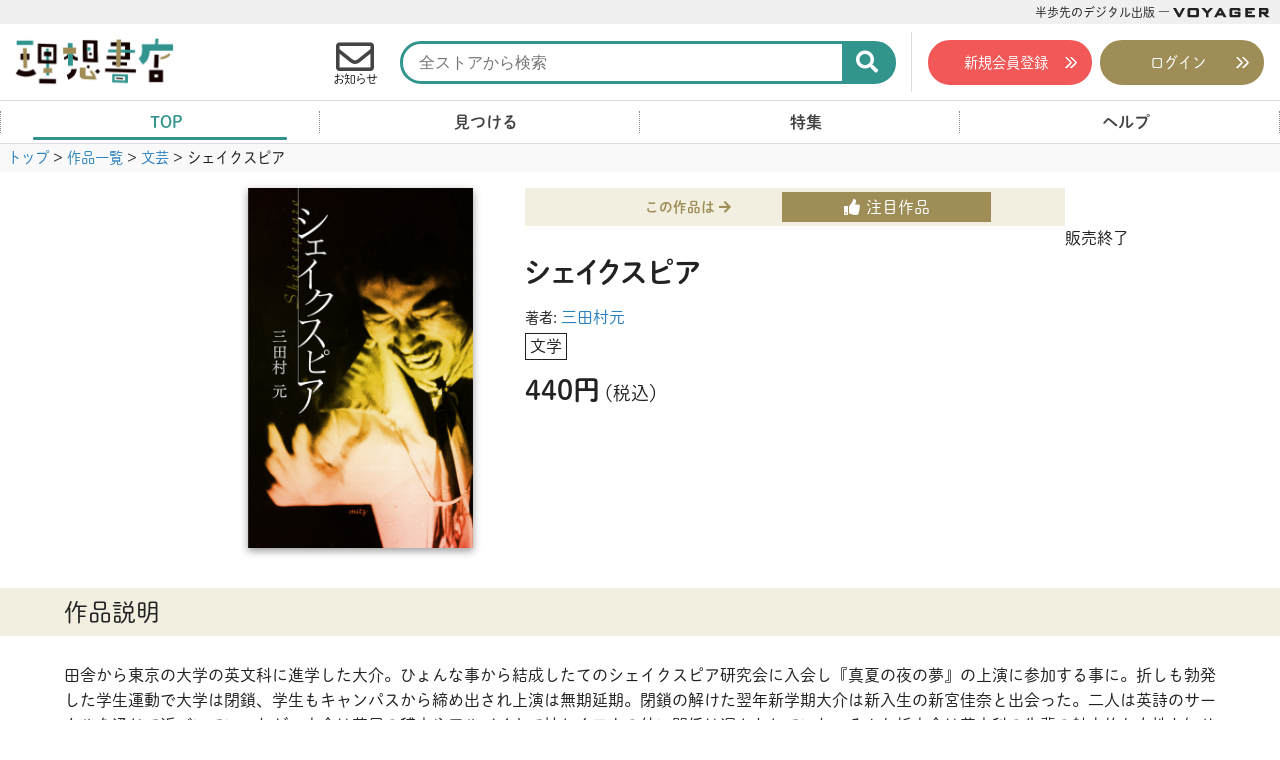

--- FILE ---
content_type: text/html; charset=UTF-8
request_url: https://store.voyager.co.jp/publication/9784862398543
body_size: 14453
content:
<!DOCTYPE html>
<!--[if lt IE 7]>
<html class="ie6" lang="ja" prefix="og: http://ogp.me/ns# fb: http://ogp.me/ns/fb#"> <![endif]-->
<!--[if IE 7]>
<html class="i7" lang="ja" prefix="og: http://ogp.me/ns# fb: http://ogp.me/ns/fb#"> <![endif]-->
<!--[if IE 8]>
<html class="ie" lang="ja" prefix="og: http://ogp.me/ns# fb: http://ogp.me/ns/fb#"> <![endif]-->
<!--[if gt IE 8]><!-->
<html lang="ja" prefix="og: http://ogp.me/ns# fb: http://ogp.me/ns/fb#">
	<!--<![endif]-->
	<head prefix="og: http://ogp.me/ns# fb: http://ogp.me/ns/fb# article: http://ogp.me/ns/article#">

		<!-- Google Tag Manager -->
		<script>(function(w,d,s,l,i){w[l]=w[l]||[];w[l].push({'gtm.start':
															  new Date().getTime(),event:'gtm.js'});var f=d.getElementsByTagName(s)[0],
				j=d.createElement(s),dl=l!='dataLayer'?'&l='+l:'';j.async=true;j.src=
					'https://www.googletagmanager.com/gtm.js?id='+i+dl;f.parentNode.insertBefore(j,f);
									})(window,document,'script','dataLayer','GTM-NSKJML5');</script>

		<script>(function(w,d,s,l,i){w[l]=w[l]||[];w[l].push({'gtm.start':
															  new Date().getTime(),event:'gtm.js'});var f=d.getElementsByTagName(s)[0],
				j=d.createElement(s),dl=l!='dataLayer'?'&l='+l:'';j.async=true;j.src=
					'https://www.googletagmanager.com/gtm.js?id='+i+dl;f.parentNode.insertBefore(j,f);
									})(window,document,'script','dataLayer','GTM-T9CZKWM');</script>
		<!-- End Google Tag Manager -->
		<!-- Adobe TypeKit -->
		<script>
			(function(d) {
				var config = {
					kitId: 'bgq8mti',
					scriptTimeout: 3000,
					async: true
				},
					h=d.documentElement,t=setTimeout(function(){h.className=h.className.replace(/\bwf-loading\b/g,"")+" wf-inactive";},config.scriptTimeout),tk=d.createElement("script"),f=false,s=d.getElementsByTagName("script")[0],a;h.className+=" wf-loading";tk.src='https://use.typekit.net/'+config.kitId+'.js';tk.async=true;tk.onload=tk.onreadystatechange=function(){a=this.readyState;if(f||a&&a!="complete"&&a!="loaded")return;f=true;clearTimeout(t);try{Typekit.load(config)}catch(e){}};s.parentNode.insertBefore(tk,s)
			})(document);
		</script>
		<!-- End Adobe TypeKit -->
		<!-- preload CSS -->
		<link rel="preload" as="style" href="https://store.voyager.co.jp/wp-content/themes/romancer-store/css/reboot.min.css?ver=4.1.3">
		<link rel="preload" as="style" href="https://store.voyager.co.jp/wp-content/themes/romancer-store/fontawesome_5-10-2/css/all.min.css?ver=5.10.2">
		<link rel="preload" as="style" href="https://store.voyager.co.jp/wp-content/themes/romancer-store/css/swiper.min.css?ver=4.4.1">
		<link rel="preload" as="style" href="https://store.voyager.co.jp/wp-content/themes/romancer-store/style.css?ver=202502062049">

<!-- ここからOGP
<meta property="og:site_name" content="理想書店 | 個人作家を応援する電子本販売ストア" />
ここまでOGP -->
		<link rel="apple-touch-icon" sizes="180x180" href="/apple-touch-icon.png">
		<link rel="icon" type="image/png" sizes="32x32" href="/favicon-32x32.png">
		<link rel="icon" type="image/png" sizes="16x16" href="/favicon-16x16.png">
		<link rel="manifest" href="/site.webmanifest">
		<link rel="mask-icon" href="/safari-pinned-tab.svg" color="#5bbad5">
		<meta name="msapplication-TileColor" content="#da532c">
		<meta name="theme-color" content="#ffffff">
		
		<meta name="referrer" content="unsafe-url">
		<meta charset="UTF-8" >
		<meta name="viewport" content="width=device-width, initial-scale=1, minimum-scale=1">
		<meta name="format-detection" content="telephone=no" >

				<meta name="robots" content="index,follow">
		
		<link rel="alternate" type="application/rss+xml" title="理想書店 | 個人作家を応援する電子本販売ストア RSS Feed" href="https://store.voyager.co.jp/feed" />
		<link rel="pingback" href="https://store.voyager.co.jp/xmlrpc.php" >
		<!--[if lt IE 9]>
<script src="https://store.voyager.co.jp/wp-content/themes/romancer-store/js/css3-mediaqueries.js"></script>
<script src="https://store.voyager.co.jp/wp-content/themes/romancer-store/js/html5shiv.js"></script>
<![endif]-->
				<title>シェイクスピア &#8211; 理想書店 | 個人作家を応援する電子本販売ストア</title>
<meta name='robots' content='max-image-preview:large' />
	<style>img:is([sizes="auto" i], [sizes^="auto," i]) { contain-intrinsic-size: 3000px 1500px }</style>
	<script>
	var ajaxurl = 'https://store.voyager.co.jp/wp-admin/admin-ajax.php';
</script>
<script type="text/javascript">
/* <![CDATA[ */
window._wpemojiSettings = {"baseUrl":"https:\/\/s.w.org\/images\/core\/emoji\/15.0.3\/72x72\/","ext":".png","svgUrl":"https:\/\/s.w.org\/images\/core\/emoji\/15.0.3\/svg\/","svgExt":".svg","source":{"concatemoji":"https:\/\/store.voyager.co.jp\/wp-includes\/js\/wp-emoji-release.min.js?ver=6.7.3"}};
/*! This file is auto-generated */
!function(i,n){var o,s,e;function c(e){try{var t={supportTests:e,timestamp:(new Date).valueOf()};sessionStorage.setItem(o,JSON.stringify(t))}catch(e){}}function p(e,t,n){e.clearRect(0,0,e.canvas.width,e.canvas.height),e.fillText(t,0,0);var t=new Uint32Array(e.getImageData(0,0,e.canvas.width,e.canvas.height).data),r=(e.clearRect(0,0,e.canvas.width,e.canvas.height),e.fillText(n,0,0),new Uint32Array(e.getImageData(0,0,e.canvas.width,e.canvas.height).data));return t.every(function(e,t){return e===r[t]})}function u(e,t,n){switch(t){case"flag":return n(e,"\ud83c\udff3\ufe0f\u200d\u26a7\ufe0f","\ud83c\udff3\ufe0f\u200b\u26a7\ufe0f")?!1:!n(e,"\ud83c\uddfa\ud83c\uddf3","\ud83c\uddfa\u200b\ud83c\uddf3")&&!n(e,"\ud83c\udff4\udb40\udc67\udb40\udc62\udb40\udc65\udb40\udc6e\udb40\udc67\udb40\udc7f","\ud83c\udff4\u200b\udb40\udc67\u200b\udb40\udc62\u200b\udb40\udc65\u200b\udb40\udc6e\u200b\udb40\udc67\u200b\udb40\udc7f");case"emoji":return!n(e,"\ud83d\udc26\u200d\u2b1b","\ud83d\udc26\u200b\u2b1b")}return!1}function f(e,t,n){var r="undefined"!=typeof WorkerGlobalScope&&self instanceof WorkerGlobalScope?new OffscreenCanvas(300,150):i.createElement("canvas"),a=r.getContext("2d",{willReadFrequently:!0}),o=(a.textBaseline="top",a.font="600 32px Arial",{});return e.forEach(function(e){o[e]=t(a,e,n)}),o}function t(e){var t=i.createElement("script");t.src=e,t.defer=!0,i.head.appendChild(t)}"undefined"!=typeof Promise&&(o="wpEmojiSettingsSupports",s=["flag","emoji"],n.supports={everything:!0,everythingExceptFlag:!0},e=new Promise(function(e){i.addEventListener("DOMContentLoaded",e,{once:!0})}),new Promise(function(t){var n=function(){try{var e=JSON.parse(sessionStorage.getItem(o));if("object"==typeof e&&"number"==typeof e.timestamp&&(new Date).valueOf()<e.timestamp+604800&&"object"==typeof e.supportTests)return e.supportTests}catch(e){}return null}();if(!n){if("undefined"!=typeof Worker&&"undefined"!=typeof OffscreenCanvas&&"undefined"!=typeof URL&&URL.createObjectURL&&"undefined"!=typeof Blob)try{var e="postMessage("+f.toString()+"("+[JSON.stringify(s),u.toString(),p.toString()].join(",")+"));",r=new Blob([e],{type:"text/javascript"}),a=new Worker(URL.createObjectURL(r),{name:"wpTestEmojiSupports"});return void(a.onmessage=function(e){c(n=e.data),a.terminate(),t(n)})}catch(e){}c(n=f(s,u,p))}t(n)}).then(function(e){for(var t in e)n.supports[t]=e[t],n.supports.everything=n.supports.everything&&n.supports[t],"flag"!==t&&(n.supports.everythingExceptFlag=n.supports.everythingExceptFlag&&n.supports[t]);n.supports.everythingExceptFlag=n.supports.everythingExceptFlag&&!n.supports.flag,n.DOMReady=!1,n.readyCallback=function(){n.DOMReady=!0}}).then(function(){return e}).then(function(){var e;n.supports.everything||(n.readyCallback(),(e=n.source||{}).concatemoji?t(e.concatemoji):e.wpemoji&&e.twemoji&&(t(e.twemoji),t(e.wpemoji)))}))}((window,document),window._wpemojiSettings);
/* ]]> */
</script>
<style id='wp-emoji-styles-inline-css' type='text/css'>

	img.wp-smiley, img.emoji {
		display: inline !important;
		border: none !important;
		box-shadow: none !important;
		height: 1em !important;
		width: 1em !important;
		margin: 0 0.07em !important;
		vertical-align: -0.1em !important;
		background: none !important;
		padding: 0 !important;
	}
</style>
<link rel='stylesheet' id='wp-block-library-css' href='https://store.voyager.co.jp/wp-includes/css/dist/block-library/style.min.css?ver=6.7.3' type='text/css' media='all' />
<style id='classic-theme-styles-inline-css' type='text/css'>
/*! This file is auto-generated */
.wp-block-button__link{color:#fff;background-color:#32373c;border-radius:9999px;box-shadow:none;text-decoration:none;padding:calc(.667em + 2px) calc(1.333em + 2px);font-size:1.125em}.wp-block-file__button{background:#32373c;color:#fff;text-decoration:none}
</style>
<style id='global-styles-inline-css' type='text/css'>
:root{--wp--preset--aspect-ratio--square: 1;--wp--preset--aspect-ratio--4-3: 4/3;--wp--preset--aspect-ratio--3-4: 3/4;--wp--preset--aspect-ratio--3-2: 3/2;--wp--preset--aspect-ratio--2-3: 2/3;--wp--preset--aspect-ratio--16-9: 16/9;--wp--preset--aspect-ratio--9-16: 9/16;--wp--preset--color--black: #000000;--wp--preset--color--cyan-bluish-gray: #abb8c3;--wp--preset--color--white: #ffffff;--wp--preset--color--pale-pink: #f78da7;--wp--preset--color--vivid-red: #cf2e2e;--wp--preset--color--luminous-vivid-orange: #ff6900;--wp--preset--color--luminous-vivid-amber: #fcb900;--wp--preset--color--light-green-cyan: #7bdcb5;--wp--preset--color--vivid-green-cyan: #00d084;--wp--preset--color--pale-cyan-blue: #8ed1fc;--wp--preset--color--vivid-cyan-blue: #0693e3;--wp--preset--color--vivid-purple: #9b51e0;--wp--preset--gradient--vivid-cyan-blue-to-vivid-purple: linear-gradient(135deg,rgba(6,147,227,1) 0%,rgb(155,81,224) 100%);--wp--preset--gradient--light-green-cyan-to-vivid-green-cyan: linear-gradient(135deg,rgb(122,220,180) 0%,rgb(0,208,130) 100%);--wp--preset--gradient--luminous-vivid-amber-to-luminous-vivid-orange: linear-gradient(135deg,rgba(252,185,0,1) 0%,rgba(255,105,0,1) 100%);--wp--preset--gradient--luminous-vivid-orange-to-vivid-red: linear-gradient(135deg,rgba(255,105,0,1) 0%,rgb(207,46,46) 100%);--wp--preset--gradient--very-light-gray-to-cyan-bluish-gray: linear-gradient(135deg,rgb(238,238,238) 0%,rgb(169,184,195) 100%);--wp--preset--gradient--cool-to-warm-spectrum: linear-gradient(135deg,rgb(74,234,220) 0%,rgb(151,120,209) 20%,rgb(207,42,186) 40%,rgb(238,44,130) 60%,rgb(251,105,98) 80%,rgb(254,248,76) 100%);--wp--preset--gradient--blush-light-purple: linear-gradient(135deg,rgb(255,206,236) 0%,rgb(152,150,240) 100%);--wp--preset--gradient--blush-bordeaux: linear-gradient(135deg,rgb(254,205,165) 0%,rgb(254,45,45) 50%,rgb(107,0,62) 100%);--wp--preset--gradient--luminous-dusk: linear-gradient(135deg,rgb(255,203,112) 0%,rgb(199,81,192) 50%,rgb(65,88,208) 100%);--wp--preset--gradient--pale-ocean: linear-gradient(135deg,rgb(255,245,203) 0%,rgb(182,227,212) 50%,rgb(51,167,181) 100%);--wp--preset--gradient--electric-grass: linear-gradient(135deg,rgb(202,248,128) 0%,rgb(113,206,126) 100%);--wp--preset--gradient--midnight: linear-gradient(135deg,rgb(2,3,129) 0%,rgb(40,116,252) 100%);--wp--preset--font-size--small: 13px;--wp--preset--font-size--medium: 20px;--wp--preset--font-size--large: 36px;--wp--preset--font-size--x-large: 42px;--wp--preset--spacing--20: 0.44rem;--wp--preset--spacing--30: 0.67rem;--wp--preset--spacing--40: 1rem;--wp--preset--spacing--50: 1.5rem;--wp--preset--spacing--60: 2.25rem;--wp--preset--spacing--70: 3.38rem;--wp--preset--spacing--80: 5.06rem;--wp--preset--shadow--natural: 6px 6px 9px rgba(0, 0, 0, 0.2);--wp--preset--shadow--deep: 12px 12px 50px rgba(0, 0, 0, 0.4);--wp--preset--shadow--sharp: 6px 6px 0px rgba(0, 0, 0, 0.2);--wp--preset--shadow--outlined: 6px 6px 0px -3px rgba(255, 255, 255, 1), 6px 6px rgba(0, 0, 0, 1);--wp--preset--shadow--crisp: 6px 6px 0px rgba(0, 0, 0, 1);}:where(.is-layout-flex){gap: 0.5em;}:where(.is-layout-grid){gap: 0.5em;}body .is-layout-flex{display: flex;}.is-layout-flex{flex-wrap: wrap;align-items: center;}.is-layout-flex > :is(*, div){margin: 0;}body .is-layout-grid{display: grid;}.is-layout-grid > :is(*, div){margin: 0;}:where(.wp-block-columns.is-layout-flex){gap: 2em;}:where(.wp-block-columns.is-layout-grid){gap: 2em;}:where(.wp-block-post-template.is-layout-flex){gap: 1.25em;}:where(.wp-block-post-template.is-layout-grid){gap: 1.25em;}.has-black-color{color: var(--wp--preset--color--black) !important;}.has-cyan-bluish-gray-color{color: var(--wp--preset--color--cyan-bluish-gray) !important;}.has-white-color{color: var(--wp--preset--color--white) !important;}.has-pale-pink-color{color: var(--wp--preset--color--pale-pink) !important;}.has-vivid-red-color{color: var(--wp--preset--color--vivid-red) !important;}.has-luminous-vivid-orange-color{color: var(--wp--preset--color--luminous-vivid-orange) !important;}.has-luminous-vivid-amber-color{color: var(--wp--preset--color--luminous-vivid-amber) !important;}.has-light-green-cyan-color{color: var(--wp--preset--color--light-green-cyan) !important;}.has-vivid-green-cyan-color{color: var(--wp--preset--color--vivid-green-cyan) !important;}.has-pale-cyan-blue-color{color: var(--wp--preset--color--pale-cyan-blue) !important;}.has-vivid-cyan-blue-color{color: var(--wp--preset--color--vivid-cyan-blue) !important;}.has-vivid-purple-color{color: var(--wp--preset--color--vivid-purple) !important;}.has-black-background-color{background-color: var(--wp--preset--color--black) !important;}.has-cyan-bluish-gray-background-color{background-color: var(--wp--preset--color--cyan-bluish-gray) !important;}.has-white-background-color{background-color: var(--wp--preset--color--white) !important;}.has-pale-pink-background-color{background-color: var(--wp--preset--color--pale-pink) !important;}.has-vivid-red-background-color{background-color: var(--wp--preset--color--vivid-red) !important;}.has-luminous-vivid-orange-background-color{background-color: var(--wp--preset--color--luminous-vivid-orange) !important;}.has-luminous-vivid-amber-background-color{background-color: var(--wp--preset--color--luminous-vivid-amber) !important;}.has-light-green-cyan-background-color{background-color: var(--wp--preset--color--light-green-cyan) !important;}.has-vivid-green-cyan-background-color{background-color: var(--wp--preset--color--vivid-green-cyan) !important;}.has-pale-cyan-blue-background-color{background-color: var(--wp--preset--color--pale-cyan-blue) !important;}.has-vivid-cyan-blue-background-color{background-color: var(--wp--preset--color--vivid-cyan-blue) !important;}.has-vivid-purple-background-color{background-color: var(--wp--preset--color--vivid-purple) !important;}.has-black-border-color{border-color: var(--wp--preset--color--black) !important;}.has-cyan-bluish-gray-border-color{border-color: var(--wp--preset--color--cyan-bluish-gray) !important;}.has-white-border-color{border-color: var(--wp--preset--color--white) !important;}.has-pale-pink-border-color{border-color: var(--wp--preset--color--pale-pink) !important;}.has-vivid-red-border-color{border-color: var(--wp--preset--color--vivid-red) !important;}.has-luminous-vivid-orange-border-color{border-color: var(--wp--preset--color--luminous-vivid-orange) !important;}.has-luminous-vivid-amber-border-color{border-color: var(--wp--preset--color--luminous-vivid-amber) !important;}.has-light-green-cyan-border-color{border-color: var(--wp--preset--color--light-green-cyan) !important;}.has-vivid-green-cyan-border-color{border-color: var(--wp--preset--color--vivid-green-cyan) !important;}.has-pale-cyan-blue-border-color{border-color: var(--wp--preset--color--pale-cyan-blue) !important;}.has-vivid-cyan-blue-border-color{border-color: var(--wp--preset--color--vivid-cyan-blue) !important;}.has-vivid-purple-border-color{border-color: var(--wp--preset--color--vivid-purple) !important;}.has-vivid-cyan-blue-to-vivid-purple-gradient-background{background: var(--wp--preset--gradient--vivid-cyan-blue-to-vivid-purple) !important;}.has-light-green-cyan-to-vivid-green-cyan-gradient-background{background: var(--wp--preset--gradient--light-green-cyan-to-vivid-green-cyan) !important;}.has-luminous-vivid-amber-to-luminous-vivid-orange-gradient-background{background: var(--wp--preset--gradient--luminous-vivid-amber-to-luminous-vivid-orange) !important;}.has-luminous-vivid-orange-to-vivid-red-gradient-background{background: var(--wp--preset--gradient--luminous-vivid-orange-to-vivid-red) !important;}.has-very-light-gray-to-cyan-bluish-gray-gradient-background{background: var(--wp--preset--gradient--very-light-gray-to-cyan-bluish-gray) !important;}.has-cool-to-warm-spectrum-gradient-background{background: var(--wp--preset--gradient--cool-to-warm-spectrum) !important;}.has-blush-light-purple-gradient-background{background: var(--wp--preset--gradient--blush-light-purple) !important;}.has-blush-bordeaux-gradient-background{background: var(--wp--preset--gradient--blush-bordeaux) !important;}.has-luminous-dusk-gradient-background{background: var(--wp--preset--gradient--luminous-dusk) !important;}.has-pale-ocean-gradient-background{background: var(--wp--preset--gradient--pale-ocean) !important;}.has-electric-grass-gradient-background{background: var(--wp--preset--gradient--electric-grass) !important;}.has-midnight-gradient-background{background: var(--wp--preset--gradient--midnight) !important;}.has-small-font-size{font-size: var(--wp--preset--font-size--small) !important;}.has-medium-font-size{font-size: var(--wp--preset--font-size--medium) !important;}.has-large-font-size{font-size: var(--wp--preset--font-size--large) !important;}.has-x-large-font-size{font-size: var(--wp--preset--font-size--x-large) !important;}
:where(.wp-block-post-template.is-layout-flex){gap: 1.25em;}:where(.wp-block-post-template.is-layout-grid){gap: 1.25em;}
:where(.wp-block-columns.is-layout-flex){gap: 2em;}:where(.wp-block-columns.is-layout-grid){gap: 2em;}
:root :where(.wp-block-pullquote){font-size: 1.5em;line-height: 1.6;}
</style>
<link rel='stylesheet' id='reboot-css' href='https://store.voyager.co.jp/wp-content/themes/romancer-store/css/reboot.min.css?ver=4.1.3' type='text/css' media='all' />
<link rel='stylesheet' id='font-awesome-css' href='https://store.voyager.co.jp/wp-content/themes/romancer-store/fontawesome_5-10-2/css/all.min.css?ver=5.10.2' type='text/css' media='all' />
<link rel='stylesheet' id='swiper-css' href='https://store.voyager.co.jp/wp-content/themes/romancer-store/css/swiper.min.css?ver=4.4.1' type='text/css' media='all' />
<link rel='stylesheet' id='style-css' href='https://store.voyager.co.jp/wp-content/themes/romancer-store/style.css?ver=202502062049' type='text/css' media='all' />
<script type="text/javascript" src="https://store.voyager.co.jp/wp-content/themes/romancer-store/js/jquery-3.3.1.min.js?ver=3.3.1" id="jquery-js"></script>
<link rel="https://api.w.org/" href="https://store.voyager.co.jp/wp-json/" /><link rel="canonical" href="https://store.voyager.co.jp/publication/9784862398543" />
<link rel='shortlink' href='https://store.voyager.co.jp/?p=46596' />
<link rel="alternate" title="oEmbed (JSON)" type="application/json+oembed" href="https://store.voyager.co.jp/wp-json/oembed/1.0/embed?url=https%3A%2F%2Fstore.voyager.co.jp%2Fpublication%2F9784862398543" />
<link rel="alternate" title="oEmbed (XML)" type="text/xml+oembed" href="https://store.voyager.co.jp/wp-json/oembed/1.0/embed?url=https%3A%2F%2Fstore.voyager.co.jp%2Fpublication%2F9784862398543&#038;format=xml" />
<style type="text/css">.recentcomments a{display:inline !important;padding:0 !important;margin:0 !important;}</style>
<!-- START - Open Graph and Twitter Card Tags 3.3.5 -->
 <!-- Facebook Open Graph -->
  <meta property="og:locale" content="ja_JP"/>
  <meta property="og:site_name" content="理想書店 | 個人作家を応援する電子本販売ストア"/>
  <meta property="og:title" content="シェイクスピア"/>
  <meta property="og:url" content="https://store.voyager.co.jp/publication/9784862398543"/>
  <meta property="og:type" content="article"/>
  <meta property="og:description" content="田舎から東京の大学の英文科に進学した大介。ひょんな事から結成したてのシェイクスピア研究会に入会し『真夏の夜の夢』の上演に参加する事に。折しも勃発した学生運動で大学は閉鎖、学生もキャンパスから締め出され上演は無期延期。閉鎖の解けた翌年新学期大介は新入生の新宮佳奈と出会った。二人は英詩のサークルを通じて近づいていったが、大介は芝居の稽古やアルバイトで忙しく二人の幼い関係は遅々としていた。そんな折大介は英文科の先輩の魅力的な女性と知り合い誘われるままに一夜を過ごした。やがて舞台は幕を開けた。"/>
  <meta property="og:image" content="https://store.voyager.co.jp/wp-content/uploads/46596_ogp.jpg"/>
  <meta property="og:image:url" content="https://store.voyager.co.jp/wp-content/uploads/46596_ogp.jpg"/>
  <meta property="og:image:secure_url" content="https://store.voyager.co.jp/wp-content/uploads/46596_ogp.jpg"/>
  <meta property="article:publisher" content="https://ja-jp.facebook.com/voyagerDPD/"/>
 <!-- Google+ / Schema.org -->
  <meta itemprop="name" content="シェイクスピア"/>
  <meta itemprop="headline" content="シェイクスピア"/>
  <meta itemprop="description" content="田舎から東京の大学の英文科に進学した大介。ひょんな事から結成したてのシェイクスピア研究会に入会し『真夏の夜の夢』の上演に参加する事に。折しも勃発した学生運動で大学は閉鎖、学生もキャンパスから締め出され上演は無期延期。閉鎖の解けた翌年新学期大介は新入生の新宮佳奈と出会った。二人は英詩のサークルを通じて近づいていったが、大介は芝居の稽古やアルバイトで忙しく二人の幼い関係は遅々としていた。そんな折大介は英文科の先輩の魅力的な女性と知り合い誘われるままに一夜を過ごした。やがて舞台は幕を開けた。"/>
  <meta itemprop="image" content="https://store.voyager.co.jp/wp-content/uploads/46596_ogp.jpg"/>
  <meta itemprop="author" content="店長"/>
  <!--<meta itemprop="publisher" content="理想書店 | 個人作家を応援する電子本販売ストア"/>--> <!-- To solve: The attribute publisher.itemtype has an invalid value -->
 <!-- Twitter Cards -->
  <meta name="twitter:title" content="シェイクスピア"/>
  <meta name="twitter:url" content="https://store.voyager.co.jp/publication/9784862398543"/>
  <meta name="twitter:description" content="田舎から東京の大学の英文科に進学した大介。ひょんな事から結成したてのシェイクスピア研究会に入会し『真夏の夜の夢』の上演に参加する事に。折しも勃発した学生運動で大学は閉鎖、学生もキャンパスから締め出され上演は無期延期。閉鎖の解けた翌年新学期大介は新入生の新宮佳奈と出会った。二人は英詩のサークルを通じて近づいていったが、大介は芝居の稽古やアルバイトで忙しく二人の幼い関係は遅々としていた。そんな折大介は英文科の先輩の魅力的な女性と知り合い誘われるままに一夜を過ごした。やがて舞台は幕を開けた。"/>
  <meta name="twitter:image" content="https://store.voyager.co.jp/wp-content/uploads/46596_ogp.jpg"/>
  <meta name="twitter:card" content="summary_large_image"/>
  <meta name="twitter:site" content="@VoyagerJapan"/>
 <!-- SEO -->
  <meta name="description" content="田舎から東京の大学の英文科に進学した大介。ひょんな事から結成したてのシェイクスピア研究会に入会し『真夏の夜の夢』の上演に参加する事に。折しも勃発した学生運動で大学は閉鎖、学生もキャンパスから締め出され上演は無期延期。閉鎖の解けた翌年新学期大介は新入生の新宮佳奈と出会った。二人は英詩のサークルを通じて近づいていったが、大介は芝居の稽古やアルバイトで忙しく二人の幼い関係は遅々としていた。そんな折大介は英文科の先輩の魅力的な女性と知り合い誘われるままに一夜を過ごした。やがて舞台は幕を開けた。"/>
 <!-- Misc. tags -->
 <!-- is_singular -->
<!-- END - Open Graph and Twitter Card Tags 3.3.5 -->
	
		<!--別途読み込むjs,css-->
		<script src="https://store.voyager.co.jp/wp-content/themes/romancer-store/js/jquery-ui.min.js" async></script>
		<script src="https://store.voyager.co.jp/wp-content/themes/romancer-store/js/link_target_smooth-scroll.js" async></script>
		<script src="https://store.voyager.co.jp/wp-content/themes/romancer-store/js/swiper.min.js"></script>
		<script src="https://store.voyager.co.jp/wp-content/themes/romancer-store/js/echo.min.js"></script>
		<script src="https://store.voyager.co.jp/wp-content/themes/romancer-store/js/css-vars-ponyfill.min.js"></script>
		<script src="https://ajaxzip3.github.io/ajaxzip3.js" charset="UTF-8"></script>
		<script>cssVars({include:'[id="style-css"]'});</script>
				<script>
			echo.init({
				offsetVertical: 300,
				offsetHorizontal: 6000,
				throttle: 1,
			});
		</script>

		<script>
			(function(){
				var current_value = '';
				var value = '';
				if (current_value != value) {
					//alert(current_value + " <== " + value + " : page reload");
					//setTimeout("location.reload(true)", 2);
					//location.reload(true);
				}
			})();
		</script>

		<!-- Google Search Console -->
		<meta name="google-site-verification" content="ExXvX2nyOHIBc78swm3ZI7XuqPmmcE_Lcd6W_0UEh6E" />
		<!-- Facebook Pixel Code -->
		<script>
			!function(f,b,e,v,n,t,s){if(f.fbq)return;n=f.fbq=function(){n.callMethod?
				n.callMethod.apply(n,arguments):n.queue.push(arguments)};if(!f._fbq)f._fbq=n;
									 n.push=n;n.loaded=!0;n.version='2.0';n.queue=[];t=b.createElement(e);t.async=!0;
									 t.src=v;s=b.getElementsByTagName(e)[0];s.parentNode.insertBefore(t,s)}(window,
																											document,'script','https://connect.facebook.net/en_US/fbevents.js');
			fbq('init', '1082745121744837');
			fbq('track', 'PageView');
		</script>
		<!-- DO NOT MODIFY -->
		<!-- End Facebook Pixel Code -->
	</head>
	<body class="publication-template-default single single-publication postid-46596" ontouchstart="">
		<!-- Google Tag Manager (noscript) -->
		<noscript><iframe src="https://www.googletagmanager.com/ns.html?id=GTM-NSKJML5" height="0" width="0" style="display:none;visibility:hidden"></iframe></noscript>
		<noscript><iframe src="https://www.googletagmanager.com/ns.html?id=GTM-T9CZKWM" height="0" width="0" style="display:none;visibility:hidden"></iframe></noscript>
		<!-- End Google Tag Manager (noscript) -->
		<noscript><img height="1" width="1" style="display:none" src="https://www.facebook.com/tr?id=1082745121744837&ev=PageView&noscript=1" /></noscript>
		<script>
			function getPostID() {
				// BODYタグのclass属性から投稿IDを取得する
				var post_id = null;
				var classList = $('body').attr('class').split(' ');
				for (i=0; i<classList.length; i++) {
					if (classList[i].indexOf('postid-') != -1) {
						var post_id = Number(classList[i].replace('postid-', ''));
						break;
					} else if (classList[i].indexOf('page-id-') != -1) {
						var post_id = Number(classList[i].replace('page-id-', ''));
						break;
					}
				}
				return post_id;
			}
			function setCookieNews(ck_name, ck_value, expiredays) {
				// SetCookieNews
				var path = '/';
				var extime = new Date().getTime();
				var cltime = new Date(extime + (60*60*24*1000*expiredays));
				var exdate = cltime.toUTCString();
				var pre_data = getCookieNews(ck_name);
				var tmp_data = pre_data.split(',');
				tmp_data.push(ck_value);
				var fix_data = tmp_data.filter(function (x, i, self) { return self.indexOf(x) === i; });
				var s = '';
				s += ck_name + '=' + escape(fix_data.join(','));
				s += '; path=' + path;
				s += expiredays ? '; expires=' + exdate + '; ' : '; ';
				document.cookie = s;
			}
			function getCookieNews(ck_name) {
				// GetCookieNews
				var st = '', ed = '', res = '';
				if (document.cookie.length > 0) {
					st = document.cookie.indexOf(ck_name + '=');
					if (st != -1) {
						st = st + ck_name.length + 1;
						ed = document.cookie.indexOf(';', st);
						if (ed == -1)
							ed = document.cookie.length;
						res = unescape(document.cookie.substring(st, ed));
					}
				}
				return res;
			}
		</script>
		<div id="st-ami">
			<div id="wrapper">
				<div id="wrapper-in">
					<aside class="CI">
						<span class="CI_copy">半歩先のデジタル出版 ― </span>
						<a class="CI_link" href="https://www.voyager.co.jp/"><svg version="1.1" id="voyager-svg_1" xmlns="http://www.w3.org/2000/svg" xmlns:xlink="http://www.w3.org/1999/xlink" x="0px" y="0px" viewBox="0 0 321 43" width="321" height="43" class="CI_logo" alt="VOYAGER" xml:space="preserve"><g><path d="M23.2,31h-5.7L0,0h9.9l10.8,19.6L30.9,0h9L23.2,31z"/><path d="M77.4,31H56c-6.3,0-8.3-1.7-8.3-8V7.9c0-6.3,2-7.9,8.3-7.9h21.4c6.5,0,8.4,1.6,8.4,7.9V23C85.8,29.3,83.9,31,77.4,31z M76.7,7.4h-20v15.9h20V7.4z"/><path d="M117.5,17.2V31h-8.6V17.3L93.5,0h11.4l8.8,10.3L122.5,0h10.4L117.5,17.2z"/><path d="M167.8,31l-3.4-6.3h-16.7l-3.2,6.3h-9.1l17.3-31h7.4l17.5,31H167.8z M156.2,9l-4.4,8.2h8.6L156.2,9z"/><path d="M215.2,31h-20c-6.4,0-8.3-1.7-8.3-8V7.9c0-6.3,2-7.9,8.3-7.9h20c6.3,0,8.4,1.5,8.4,7.7c0,0.2,0,0.3,0,1.6l-8.9,1.6V7.4H196 v15.9h18.7v-4.1h-11V12h20v11C223.6,29.3,221.7,31,215.2,31z"/><path d="M239,31V0h31.7v7.1h-22.8v4.1h13.3v7.2h-13.3v4.9H271V31H239z"/><path d="M308.2,30.5L297.2,20h-4.5v10.8h-8.5V0h24.5c4.9,0,7.2,1.9,7.2,6.7v6.7c0,4.7-2.3,6.7-7.2,6.7h-0.6L321,31L308.2,30.5z M307.6,8.3c0-1-0.6-1.1-1.7-1.1h-13.2v5.6h13.2c1.1,0,1.7-0.1,1.7-1.1V8.3z"/></g></svg></a>
					</aside>
					<header class="globalNav">
	<input type="radio" id="menuSwitch" class="inputForFunction ONLYSP" name="inputOnlyOne" autocomplete="off">
	<input type="radio" id="headerSearchSwitch" class="inputForFunction ONLYSP" name="inputOnlyOne" autocomplete="off">
	<input type="radio" id="headerSwitchZero" class="inputForFunction ONLYSP" name="inputOnlyOne" autocomplete="off" checked="checked">
	<nav class="globalNav_main">
		<ul class="SPHeader">
			<li class="SPHeader_largeItem headerLogo">
				<a href="https://store.voyager.co.jp/"><img class="headerLogo_img" src="https://store.voyager.co.jp/wp-content/themes/romancer-store/images/logo_risoshoten.png" alt="理想書店"></a>
			</li>
			<li class="SPHeader_smallItem headerNews headerNews-hidden">
				<a class="headerNews_button" href="https://store.voyager.co.jp/news">
					<i class="far fa-envelope SPHeader_icon headerNews_icon"></i>
					<span class="SPHeader_label">お知らせ</span>
				</a>
							</li>
			<li class="SPHeader_smallItem headerSearch">
				<label class="headerSearch_button ONLYSP" for="headerSearchSwitch">
					<i class="fas fa-search SPHeader_icon headerSearch_icon"></i>
					<span class="SPHeader_label">検索</span>
				</label>
				<label class="headerSearchReset ONLYSP" for="headerSwitchZero"></label>
				<!-- searchform.php -->
<form method="get" id="searchform" class="search" action="https://store.voyager.co.jp/">
	<label class="hidden" for="s"></label>
	<input type="search" class="search_input" placeholder="全ストアから検索" name="s" id="s" />
	<button class="searchButton" type="submit" id="searchsubmit">
		<i class="fas fa-search searchButton_icon"></i>
	</button>
</form>
<!-- /searchform.php -->
			</li>
			<li class="SPHeader_smallItem menuOpener ONLYSP">
				<label class="menuOpener_button" for="menuSwitch">
					<i class="fas fa-bars SPHeader_icon menuOpener_icon"></i>
					<span class="SPHeader_label">メニュー</span>
				</label>
			</li>
		</ul>
	</nav>
	<label class="headerMenuReset ONLYSP" for="headerSwitchZero"><i class="fas fa-times headerMenuReset_icon"></i></label>
	<div class="globalNav_sub">
				<ul class="account account-logout"><!-- ログアウト中 -->
			<li class="account_logoutItem">
				<a class="account_button button button-redFill" href="https://id.voyager.co.jp/index.php?main_page=addon&module=binbstore/back_after_create_account&url=https%3A%2F%2Fstore.voyager.co.jp%2Fpublication%2F9784862398543" target="_self">新規会員登録</a>
			</li>
			<li class="account_logoutItem">
				<a class="account_button button button-goldFill" href="https://id.voyager.co.jp/index.php?main_page=addon&module=binbstore/back_after_login&url=https%3A%2F%2Fstore.voyager.co.jp%2Fpublication%2F9784862398543" target="_self">ログイン</a>
			</li>
		</ul>
				<nav class="PCNav">
			<ul class="menu">
				<li class="menu_section menu_section-top menu_section-current ONLYPC">
					<a class="menu_heading" href="https://store.voyager.co.jp/">TOP</a>
				</li>
				<li class="menu_section">
					<h3 class="menu_heading">見つける</h3>
					<ul class="menu_content">
						<li class="menu_item">
							<a class="menu_link" href="https://store.voyager.co.jp/selection">注目の作家・作品</a>
						</li>
						<li class="menu_item">
							<a class="menu_link" href="https://store.voyager.co.jp/ranking">ランキング</a>
						</li>
						<li class="menu_item">
							<a class="menu_link" href="https://store.voyager.co.jp/new">新着作品</a>
						</li>
						<li class="menu_item">
							<a class="menu_link" href="https://store.voyager.co.jp/publication">ジャンル</a>
						</li>
						<li class="menu_item">
							<a class="menu_link" href="https://store.voyager.co.jp/authors">作家一覧</a>
						</li>
					</ul>
				</li>
				<li class="menu_section">
					<h3 class="menu_heading">特集</h3>
					<ul class="menu_content">
												<li class="menu_itemImg">
							<a href="https://store.voyager.co.jp/special/edod_publisher"><img class="menu_img" src="https://store.voyager.co.jp/wp-content/uploads/kami_to_digital_bnr.jpg" alt="『紙とデジタル』 ゼロからイチへ"></a>
						</li>
												<li class="menu_itemImg">
							<a href="https://store.voyager.co.jp/special/survival"><img class="menu_img" src="https://store.voyager.co.jp/wp-content/uploads/kari_survival_banner_2.png" alt="ダグラス・ラシュコフ：デジタル生存競争"></a>
						</li>
												<li class="menu_itemImg">
							<a href="https://store.voyager.co.jp/special/omoidemirai"><img class="menu_img" src="https://store.voyager.co.jp/wp-content/uploads/bnr_omoidemirai.jpg" alt="おもいで 未来"></a>
						</li>
												<li class="menu_more">
							<a class="menu_more_button button-large button" href="https://store.voyager.co.jp/special">もっと見る</a>
						</li>
					</ul>
				</li>
				<li class="menu_section ONLYPC">
					<h3 class="menu_heading">ヘルプ</h3>
					<ul class="menu_content">
						<li class="menu_item">
							<a class="menu_link" href="https://store.voyager.co.jp/help/faq">よくある質問</a>
						</li>
						<li class="menu_item">
							<a class="menu_link" href="https://store.voyager.co.jp/help/contact">お問合せ</a>
						</li>
					</ul>
				</li>
			</ul>
		</nav>
		<div class="footer ONLYSP">
			<ul class="footerMenu">
				<li class="footerMenu_item">
					<a class="footerMenu_link" href="https://store.voyager.co.jp/first/about">理想書店とは？</a>
				</li>
				<li class="footerMenu_item">
					<a class="footerMenu_link" href="https://store.voyager.co.jp/first/howto">ご利用方法</a>
				</li>
				<li class="footerMenu_item">
					<a class="footerMenu_link" href="https://store.voyager.co.jp/help/faq">よくある質問</a>
				</li>
				<li class="footerMenu_item">
					<a class="footerMenu_link" href="https://store.voyager.co.jp/help/contact">お問合せ</a>
				</li>
			</ul>
			<ul class="footerLinks">
				<li class="footerLinks_item">
					<a class="footerLinks_link" href="https://store.voyager.co.jp/law">特定商取引法に基づく表示</a>
				</li>
				<li class="footerLinks_item">
					<a class="footerLinks_link" href="https://www.voyager.co.jp/id/regulation">利用規約</a>
				</li>
				<li class="footerLinks_item">
					<a class="footerLinks_link" href="https://www.voyager.co.jp/company/privacy.html">プライバシーポリシー</a>
				</li>
				<li class="footerLinks_item">
					<a class="footerLinks_link" href="https://www.voyager.co.jp/about.html">運営会社について</a>
				</li>
			</ul>
			<aside class="footerCI">
				<a class="footerCI_voyager" href="https://www.voyager.co.jp" target="_blank">
					<svg version="1.1" id="voyager-svg_3" xmlns="http://www.w3.org/2000/svg" xmlns:xlink="http://www.w3.org/1999/xlink" x="0px" y="0px" viewBox="0 0 321 43" width="321" height="43" class="footerCI_voyagerLogo" alt="VOYAGER" xml:space="preserve"><g><path d="M23.2,31h-5.7L0,0h9.9l10.8,19.6L30.9,0h9L23.2,31z"/><path d="M77.4,31H56c-6.3,0-8.3-1.7-8.3-8V7.9c0-6.3,2-7.9,8.3-7.9h21.4c6.5,0,8.4,1.6,8.4,7.9V23C85.8,29.3,83.9,31,77.4,31z M76.7,7.4h-20v15.9h20V7.4z"/><path d="M117.5,17.2V31h-8.6V17.3L93.5,0h11.4l8.8,10.3L122.5,0h10.4L117.5,17.2z"/><path d="M167.8,31l-3.4-6.3h-16.7l-3.2,6.3h-9.1l17.3-31h7.4l17.5,31H167.8z M156.2,9l-4.4,8.2h8.6L156.2,9z"/><path d="M215.2,31h-20c-6.4,0-8.3-1.7-8.3-8V7.9c0-6.3,2-7.9,8.3-7.9h20c6.3,0,8.4,1.5,8.4,7.7c0,0.2,0,0.3,0,1.6l-8.9,1.6V7.4H196 v15.9h18.7v-4.1h-11V12h20v11C223.6,29.3,221.7,31,215.2,31z"/><path d="M239,31V0h31.7v7.1h-22.8v4.1h13.3v7.2h-13.3v4.9H271V31H239z"/><path d="M308.2,30.5L297.2,20h-4.5v10.8h-8.5V0h24.5c4.9,0,7.2,1.9,7.2,6.7v6.7c0,4.7-2.3,6.7-7.2,6.7h-0.6L321,31L308.2,30.5z M307.6,8.3c0-1-0.6-1.1-1.7-1.1h-13.2v5.6h13.2c1.1,0,1.7-0.1,1.7-1.1V8.3z"/></g></svg>
				</a>
				<span class="footerCI_voyagerCopy">作家のために、読者のために</span>
				<ul class="footerCI_sites">
					<li class="footerCI_section">
						<h3 class="footerCI_heading">電子書籍を読む</h3>
						<ul class="footerCI_content">
							<li class="footerCI_item">
								<a class="footerCI_link" href="https://kataokayoshio.com" target="_blank"><img src="https://store.voyager.co.jp/wp-content/themes/romancer-store/images/bnr_footer_kataoka.png" alt="片岡義男.com"></a>
							</li>
						</ul>
					</li>
					<li class="footerCI_section">
						<h3 class="footerCI_heading">電子書籍を作る</h3>
						<ul class="footerCI_content">
							<li class="footerCI_item">
								<a class="footerCI_link" href="https://romancer.voyager.co.jp" target="_blank"><img src="https://store.voyager.co.jp/wp-content/themes/romancer-store/images/bnr_footer_romancer.png" alt="Romancer"></a>
							</li>
						</ul>
					</li>
				</ul>
				<div class="footerCI_copyright">Copyright © Voyager Japan, Inc.</div>
			</aside>
		</div><!-- /footer -->
	</div><!-- /globalNav_sub -->
</header>
					<script src="https://store.voyager.co.jp/wp-content/themes/romancer-store/js/stickyfill.min.js"></script><script>var elements = $('.globalNav');Stickyfill.add(elements);</script>

<main>
	<aside class="breadcrumb"><a href="https://store.voyager.co.jp/">トップ</a> &#62; <a href="https://store.voyager.co.jp/publication">作品一覧</a> &#62; <a href="https://store.voyager.co.jp/publication?genre_L=文芸">文芸</a> &#62; <span>シェイクスピア</span></aside>
	<article id="post-46596" class="st-post post-46596 publication type-publication status-publish has-post-thumbnail hentry publication_tag-_ publication_tag-1141 publication_tag-1139 publication_tag-564 publication_tag-1138 publication_tag-1140">
		<div class="tag publication_tag"><span class="tag_item"><i class="fas fa-thumbs-up"></i>注目<span class="tag_item-ellipsis">作品</span></span></div>
				<div class="publication_cover">
			<img class="publication_coverImg bookCover" src="https://store.voyager.co.jp/wp-content/uploads/9784862398543.jpg" alt="書影" title="シェイクスピア">
		</div>
		<div class="publication_info">
			<h1 class="publication_title commonTitle">シェイクスピア</h1>
			<span class="publication_author">
				<a href="https://store.voyager.co.jp/authors/9784862398543author" title="三田村元">三田村元</a>			</span>

						<span class="publication_genre commonGenre">文学</span>
			<span class="publication_price commonPrice">440円</span>
		</div>
						<p>販売終了 </p>
				<section class="articleSection">
			<h2 class="articleSection_heading articleSection_heading-lightYellow">作品説明</h2>
			<main class="articleSection_main">
								<p>田舎から東京の大学の英文科に進学した大介。ひょんな事から結成したてのシェイクスピア研究会に入会し『真夏の夜の夢』の上演に参加する事に。折しも勃発した学生運動で大学は閉鎖、学生もキャンパスから締め出され上演は無期延期。閉鎖の解けた翌年新学期大介は新入生の新宮佳奈と出会った。二人は英詩のサークルを通じて近づいていったが、大介は芝居の稽古やアルバイトで忙しく二人の幼い関係は遅々としていた。そんな折大介は英文科の先輩の魅力的な女性と知り合い誘われるままに一夜を過ごした。やがて舞台は幕を開けた。</p>
							</main>
			<div class="snsShare">
	<div class="snsShare_caption">▼この作品をシェアする</div>
	<ul class="snsShare_buttons">
		<li class="snsShare_item">
			<a class="snsShare_link snsShare_link-FB" href="//www.facebook.com/sharer.php?src=bm&u=https%3A%2F%2Fstore.voyager.co.jp%2Fpublication%2F9784862398543&t=%E3%82%B7%E3%82%A7%E3%82%A4%E3%82%AF%E3%82%B9%E3%83%94%E3%82%A2" target="facebook">
				<svg xmlns="http://www.w3.org/2000/svg" xmlns:xlink="http://www.w3.org/1999/xlink" viewBox="1 2 23 21" version="1.1" role="img" alt="facebook" class="snsShare_icon snsShare_icon-svg"><g><path d="M17.525,9H14V7c0-1.032,0.084-1.682,1.563-1.682h1.868v-3.18C16.522,2.044,15.608,1.998,14.693,2 C11.98,2,10,3.657,10,6.699V9H7v4l3-0.001V22h4v-9.003l3.066-0.001L17.525,9z"></path></g></svg><span class="snsShare_text">facebook</span>
			</a>
		</li>
		<li class="snsShare_item">
			<a class="snsShare_link snsShare_link-TW" href="//twitter.com/intent/tweet?url=https%3A%2F%2Fstore.voyager.co.jp%2Fpublication%2F9784862398543&text=%E3%82%B7%E3%82%A7%E3%82%A4%E3%82%AF%E3%82%B9%E3%83%94%E3%82%A2&hashtags=%E7%90%86%E6%83%B3%E6%9B%B8%E5%BA%97&tw_p=tweetbutton" target="twitter">
				<svg xmlns="http://www.w3.org/2000/svg" xmlns:xlink="http://www.w3.org/1999/xlink" viewBox="5 6 22 23" version="1.1" role="img" alt="Twitter" class="snsShare_icon snsShare_icon-svg"><g><path d="M27.996 10.116c-.81.36-1.68.602-2.592.71a4.526 4.526 0 0 0 1.984-2.496 9.037 9.037 0 0 1-2.866 1.095 4.513 4.513 0 0 0-7.69 4.116 12.81 12.81 0 0 1-9.3-4.715 4.49 4.49 0 0 0-.612 2.27 4.51 4.51 0 0 0 2.008 3.755 4.495 4.495 0 0 1-2.044-.564v.057a4.515 4.515 0 0 0 3.62 4.425 4.52 4.52 0 0 1-2.04.077 4.517 4.517 0 0 0 4.217 3.134 9.055 9.055 0 0 1-5.604 1.93A9.18 9.18 0 0 1 6 23.85a12.773 12.773 0 0 0 6.918 2.027c8.3 0 12.84-6.876 12.84-12.84 0-.195-.005-.39-.014-.583a9.172 9.172 0 0 0 2.252-2.336" fill-rule="evenodd"></path></g></svg><span class="snsShare_text">Twitter</span>
			</a>
		</li>
		<li class="snsShare_item">
			<a class="snsShare_link snsShare_link-LN" href="//line.me/R/msg/text/?%E3%82%B7%E3%82%A7%E3%82%A4%E3%82%AF%E3%82%B9%E3%83%94%E3%82%A2%0Ahttps%3A%2F%2Fstore.voyager.co.jp%2Fpublication%2F9784862398543" target="_blank">
				<svg xmlns="http://www.w3.org/2000/svg" xmlns:xlink="http://www.w3.org/1999/xlink" viewBox="4 5 23 23" version="1.1" role="img" alt="LINE" class="snsShare_icon snsShare_icon-svg"><g><path d="M27 14.926C27 10.006 22.065 6 16 6S5 10.005 5 14.926c0 4.413 3.913 8.11 9.2 8.808.358.077.845.236.968.542.112.278.073.713.036.995l-.157.942c-.048.28-.22 1.088.953.593 1.174-.494 6.334-3.73 8.642-6.386C26.236 18.67 27 16.896 27 14.925zm-4.247-.41a.577.577 0 0 1 0 1.153h-1.61v1.03h1.61a.578.578 0 0 1 0 1.155h-2.186a.578.578 0 0 1-.577-.577v-4.37c0-.32.26-.578.577-.578h2.186a.578.578 0 0 1 0 1.153h-1.61v1.033h1.61zm-3.537 2.762a.575.575 0 0 1-.578.577.58.58 0 0 1-.46-.23l-2.24-3.05v2.703a.577.577 0 0 1-1.154 0v-4.37a.577.577 0 0 1 1.038-.347l2.24 3.05v-2.703a.578.578 0 0 1 1.154 0v4.37zm-5.26 0a.577.577 0 0 1-1.154 0v-4.37a.577.577 0 0 1 1.153 0v4.37zm-2.262.577H9.508a.577.577 0 0 1-.576-.577v-4.37a.577.577 0 0 1 1.153 0V16.7h1.61a.577.577 0 0 1 0 1.155z" fill-rule="evenodd"></path></g></svg><span class="snsShare_text">LINE</span>
			</a>
		</li>
		<li class="snsShare_item">
			<a class="snsShare_link snsShare_link-HB" href="http://b.hatena.ne.jp/entry/https://store.voyager.co.jp/publication/9784862398543" target="_blank" data-hatena-bookmark-title="シェイクスピア" data-hatena-bookmark-layout="simple" title="このエントリーをはてなブックマークに追加">
				<svg xmlns="http://www.w3.org/2000/svg" xmlns:xlink="http://www.w3.org/1999/xlink" viewBox="3 5 23 22" version="1.1" role="img" alt="Hatena" class="snsShare_icon snsShare_icon-svg"><g><path d="M6.96 8.22h7.33c1.25 0 2.21.37 2.88 1.1s1 1.64 1 2.72c0 .91-.24 1.69-.72 2.34-.32.43-.78.77-1.4 1.02.93.27 1.61.72 2.05 1.37.44.65.66 1.46.66 2.43 0 .8-.16 1.51-.47 2.15-.31.64-.74 1.14-1.28 1.51-.34.23-.84.4-1.52.5-.9.14-1.5.21-1.79.21H6.96V8.22zm3.88 6.02h1.74c.62 0 1.06-.13 1.3-.38.24-.26.37-.62.37-1.1 0-.44-.12-.8-.37-1.05-.24-.25-.67-.38-1.27-.38h-1.77v2.91zm0 6.03h2.04c.69 0 1.18-.15 1.46-.43s.43-.68.43-1.17c0-.45-.14-.82-.42-1.09-.28-.28-.77-.41-1.47-.41h-2.03c-.01-.01-.01 3.1-.01 3.1zM21.21 8.41h3.58v9.58h-3.58z"></path><circle cx="23" cy="21.53" r="2.04"></circle></g></svg><span class="snsShare_text">はてなブックマーク</span>
			</a>
		</li>
		<li class="snsShare_item">
			<script type="text/javascript">
								function clipURL() {
					$('.snsShare_link-copy').append('<textarea id="currentURL" style="position:fixed;left:-100%;font-size:18px;">'+location.href+'</textarea>');
					$('#currentURL').select();
					document.execCommand('copy');
					$('#currentURL').remove();
				}
							</script>
			<span class="snsShare_link snsShare_link-copy" onclick="clipURL()">
				<i class="snsShare_icon snsShare_icon-copy fas fa-link"></i><span class="snsShare_text snsShare_text-copy">リンクをコピー</span>
			</span>
		</li>
	</ul>
</div>
			<div class="otherInfo">
				<div class="otherInfo_item">発売日：2018/11/20</div>
				<div class="otherInfo_item">出版社：ボイジャー・プレス</div>
			</div>
								</section>
						
				<section class="articleSection">
			<h3 class="articleSection_heading articleSection_heading-green">三田村元の作品一覧</h3>
						<ul class="bookList">
				<li class="bookSlider_item">
		<a class="bookSlider_coverLink" href="https://store.voyager.co.jp/publication/5960000000468">
			<img class="bookSlider_cover bookCover" src="https://store.voyager.co.jp/wp-content/themes/romancer-store/images/loading.gif" data-echo="https://store.voyager.co.jp/wp-content/uploads/5960000000468.jpeg" alt="サバティカルの書影">
		</a>
		<div class="bookSlider_info">
			<h3 class="bookSlider_title commonTitle"><a href="https://store.voyager.co.jp/publication/5960000000468">サバティカル</a></h3>
			<span class="bookSlider_author commonAuthor"><a href="https://store.voyager.co.jp/authors/9784862398543author" title="三田村元">三田村元</a></span>
			<span class="bookSlider_genre commonGenre">文学</span>
			<div class="tag bookSlider_tag"></div>
					</div>
	</li>
				<li class="bookSlider_item">
		<a class="bookSlider_coverLink" href="https://store.voyager.co.jp/publication/9784866892764">
			<img class="bookSlider_cover bookCover" src="https://store.voyager.co.jp/wp-content/themes/romancer-store/images/loading.gif" data-echo="https://store.voyager.co.jp/wp-content/uploads/9784866892764.jpg" alt="再婚ものがたりの書影">
		</a>
		<div class="bookSlider_info">
			<h3 class="bookSlider_title commonTitle"><a href="https://store.voyager.co.jp/publication/9784866892764">再婚ものがたり</a></h3>
			<span class="bookSlider_author commonAuthor"><a href="https://store.voyager.co.jp/authors/9784862398543author" title="三田村元">三田村元</a></span>
			<span class="bookSlider_genre commonGenre">文学</span>
			<div class="tag bookSlider_tag"></div>
					</div>
	</li>
				<li class="bookSlider_item">
		<a class="bookSlider_coverLink" href="https://store.voyager.co.jp/publication/9784866890272">
			<img class="bookSlider_cover bookCover" src="https://store.voyager.co.jp/wp-content/themes/romancer-store/images/loading.gif" data-echo="https://store.voyager.co.jp/wp-content/uploads/9784866890272.jpg" alt="セレンディピティの書影">
		</a>
		<div class="bookSlider_info">
			<h3 class="bookSlider_title commonTitle"><a href="https://store.voyager.co.jp/publication/9784866890272">セレンディピティ</a></h3>
			<span class="bookSlider_author commonAuthor"><a href="https://store.voyager.co.jp/authors/9784862398543author" title="三田村元">三田村元</a></span>
			<span class="bookSlider_genre commonGenre">文学</span>
			<div class="tag bookSlider_tag"></div>
					</div>
	</li>
				<li class="bookSlider_item">
		<a class="bookSlider_coverLink" href="https://store.voyager.co.jp/publication/9784862398598">
			<img class="bookSlider_cover bookCover" src="https://store.voyager.co.jp/wp-content/themes/romancer-store/images/loading.gif" data-echo="https://store.voyager.co.jp/wp-content/uploads/9784862398598.jpg" alt="アムステルダム・プレリュードの書影">
		</a>
		<div class="bookSlider_info">
			<h3 class="bookSlider_title commonTitle"><a href="https://store.voyager.co.jp/publication/9784862398598">アムステルダム・プレリュード</a></h3>
			<span class="bookSlider_author commonAuthor"><a href="https://store.voyager.co.jp/authors/9784862398543author" title="三田村元">三田村元</a></span>
			<span class="bookSlider_genre commonGenre">文学</span>
			<div class="tag bookSlider_tag"></div>
					</div>
	</li>
				<li class="bookSlider_item">
		<a class="bookSlider_coverLink" href="https://store.voyager.co.jp/publication/9784862398543">
			<img class="bookSlider_cover bookCover" src="https://store.voyager.co.jp/wp-content/themes/romancer-store/images/loading.gif" data-echo="https://store.voyager.co.jp/wp-content/uploads/9784862398543.jpg" alt="シェイクスピアの書影">
		</a>
		<div class="bookSlider_info">
			<h3 class="bookSlider_title commonTitle"><a href="https://store.voyager.co.jp/publication/9784862398543">シェイクスピア</a></h3>
			<span class="bookSlider_author commonAuthor"><a href="https://store.voyager.co.jp/authors/9784862398543author" title="三田村元">三田村元</a></span>
			<span class="bookSlider_genre commonGenre">文学</span>
			<div class="tag bookSlider_tag"><span class="tag_item"><i class="fas fa-thumbs-up"></i>注目<span class="tag_item-ellipsis">作品</span></span></div>
					</div>
	</li>
	</ul>
							</section>
			</article>
</main>




			<article class="topBlock blockGenre">
				<header class="articleLead">
					<h2 class="articleLead_heading">ジャンルからさがす</h2>
				</header>
				<ul class="genreList">
					<li class="genreList_item">
						<a href="https://store.voyager.co.jp/publication?genre_L=文芸">
							<h3 class="genreList_heading">文芸</h3>
							<p class="genreList_detail">文学、SF、ファンタジー、エッセイなど</p>
						</a>
					</li>
					<li class="genreList_item">
						<a href="https://store.voyager.co.jp/publication?genre_L=教養">
							<h3 class="genreList_heading">教養</h3>
							<p class="genreList_detail">人生論、ノンフィクション、雑学/知識など</p>
						</a>
					</li>
					<li class="genreList_item">
						<a href="https://store.voyager.co.jp/publication?genre_L=人文科学">
							<h3 class="genreList_heading">人文科学</h3>
							<p class="genreList_detail">国語学、心理一般、宗教、文化/民俗など</p>
						</a>
					</li>
					<li class="genreList_item">
						<a href="https://store.voyager.co.jp/publication?genre_L=芸術">
							<h3 class="genreList_heading">芸術</h3>
							<p class="genreList_detail">映画、芸能、絵画/作品集、デザインなど</p>
						</a>
					</li>
					<li class="genreList_item">
						<a href="https://store.voyager.co.jp/publication?genre_L=児童">
							<h3 class="genreList_heading">児童</h3>
							<p class="genreList_detail">児童書</p>
						</a>
					</li>
					<li class="genreList_item">
						<a href="https://store.voyager.co.jp/publication?genre_L=趣味">
							<h3 class="genreList_heading">趣味</h3>
							<p class="genreList_detail">スポーツ、アウトドア、写真集、音楽、鉄道など</p>
						</a>
					</li>
					<li class="genreList_item">
						<a href="https://store.voyager.co.jp/publication?genre_L=生活">
							<h3 class="genreList_heading">生活</h3>
							<p class="genreList_detail">ペット、ダイエット、ファッション/美容など</p>
						</a>
					</li>
					<li class="genreList_item">
						<a href="https://store.voyager.co.jp/publication?genre_L=社会科学">
							<h3 class="genreList_heading">社会科学</h3>
							<p class="genreList_detail">ビジネス教養、福祉、自己啓発など</p>
						</a>
					</li>
					<li class="genreList_item">
						<a href="https://store.voyager.co.jp/publication?genre_L=自然科学">
							<h3 class="genreList_heading">自然科学</h3>
							<p class="genreList_detail">科学、化学、数学、物理学、生物学など</p>
						</a>
					</li>
					<li class="genreList_item">
						<a href="https://store.voyager.co.jp/publication?genre_L=コミック">
							<h3 class="genreList_heading">コミック</h3>
							<p class="genreList_detail">少年マンガ、少女マンガ、青年マンガなど</p>
						</a>
					</li>
					<li class="genreList_item">
						<a href="https://store.voyager.co.jp/publication?genre_L=語学">
							<h3 class="genreList_heading">語学</h3>
							<p class="genreList_detail">語学検定、英会話、ビジネス英語など</p>
						</a>
					</li>
					<li class="genreList_item">
						<a href="https://store.voyager.co.jp/publication?genre_L=医学・薬学・看護">
							<h3 class="genreList_heading">医学・薬学・看護</h3>
							<p class="genreList_detail">医学一般、看護学一般、薬学看護、介護など</p>
						</a>
					</li>
					<li class="genreList_item" style="height:0;padding:0;border:none;"></li>
					<li class="genreList_item" style="height:0;padding:0;border:none;"></li>
									</ul>
			</article><!-- /blockGenre -->
			<article class="topBlock blockMore">
				<header class="articleLead">
					<h2 class="articleLead_heading">まだまだあります</h2>
				</header>
				<ul class="imageList">
					<li class="imageList_item">
						<div class="imageList_caption">作家・片岡義男　電子書籍作品の公式サイト</div>
						<a href="https://kataokayoshio.com" target="_blank"><img src="https://store.voyager.co.jp/wp-content/themes/romancer-store/images/bnr_kataoka.jpg" alt="片岡義男.com"></a>
					</li>
				</ul>
			</article><!-- /blockMore -->
			<footer class="footer">
				<ul class="footerMenu">
					<li class="footerMenu_item">
						<a class="footerMenu_link" href="https://store.voyager.co.jp/first/about">理想書店とは？</a>
					</li>
					<li class="footerMenu_item">
						<a class="footerMenu_link" href="https://store.voyager.co.jp/first/howto">ご利用方法</a>
					</li>
					<li class="footerMenu_item">
						<a class="footerMenu_link" href="https://store.voyager.co.jp/help/faq">よくある質問</a>
					</li>
					<li class="footerMenu_item">
						<a class="footerMenu_link" href="https://store.voyager.co.jp/help/contact">お問合せ</a>
					</li>
				</ul>
				<ul class="footerLinks">
					<li class="footerLinks_item">
						<a class="footerLinks_link" href="https://store.voyager.co.jp/law">特定商取引法に基づく表示</a>
					</li>
					<li class="footerLinks_item">
						<a class="footerLinks_link" href="https://www.voyager.co.jp/id/regulation">利用規約</a>
					</li>
					<li class="footerLinks_item">
						<a class="footerLinks_link" href="https://www.voyager.co.jp/company/privacy.html">プライバシーポリシー</a>
					</li>
					<li class="footerLinks_item">
						<a class="footerLinks_link" href="https://www.voyager.co.jp/about.html">運営会社について</a>
					</li>
				</ul>
				<aside class="footerCI">
					<a class="footerCI_voyager" href="https://www.voyager.co.jp" target="_blank">
						<svg version="1.1" id="voyager-svg_2" xmlns="http://www.w3.org/2000/svg" xmlns:xlink="http://www.w3.org/1999/xlink" x="0px" y="0px" viewBox="0 0 321 43" width="321" height="43" class="footerCI_voyagerLogo" alt="VOYAGER" xml:space="preserve"><g><path d="M23.2,31h-5.7L0,0h9.9l10.8,19.6L30.9,0h9L23.2,31z"/><path d="M77.4,31H56c-6.3,0-8.3-1.7-8.3-8V7.9c0-6.3,2-7.9,8.3-7.9h21.4c6.5,0,8.4,1.6,8.4,7.9V23C85.8,29.3,83.9,31,77.4,31z M76.7,7.4h-20v15.9h20V7.4z"/><path d="M117.5,17.2V31h-8.6V17.3L93.5,0h11.4l8.8,10.3L122.5,0h10.4L117.5,17.2z"/><path d="M167.8,31l-3.4-6.3h-16.7l-3.2,6.3h-9.1l17.3-31h7.4l17.5,31H167.8z M156.2,9l-4.4,8.2h8.6L156.2,9z"/><path d="M215.2,31h-20c-6.4,0-8.3-1.7-8.3-8V7.9c0-6.3,2-7.9,8.3-7.9h20c6.3,0,8.4,1.5,8.4,7.7c0,0.2,0,0.3,0,1.6l-8.9,1.6V7.4H196 v15.9h18.7v-4.1h-11V12h20v11C223.6,29.3,221.7,31,215.2,31z"/><path d="M239,31V0h31.7v7.1h-22.8v4.1h13.3v7.2h-13.3v4.9H271V31H239z"/><path d="M308.2,30.5L297.2,20h-4.5v10.8h-8.5V0h24.5c4.9,0,7.2,1.9,7.2,6.7v6.7c0,4.7-2.3,6.7-7.2,6.7h-0.6L321,31L308.2,30.5z M307.6,8.3c0-1-0.6-1.1-1.7-1.1h-13.2v5.6h13.2c1.1,0,1.7-0.1,1.7-1.1V8.3z"/></g></svg>
					</a>
					<span class="footerCI_voyagerCopy">作家のために、読者のために</span>
					<ul class="footerCI_sites">
						<li class="footerCI_section">
							<h3 class="footerCI_heading">電子書籍を読む</h3>
							<ul class="footerCI_content">
								<li class="footerCI_item">
									<a class="footerCI_link" href="https://store.voyager.co.jp"><img src="https://store.voyager.co.jp/wp-content/uploads/bnr_footer_riso.png" alt="理想書店"></a>
								</li>
								<li class="footerCI_item">
									<a class="footerCI_link" href="https://kataokayoshio.com" target="_blank"><img src="https://store.voyager.co.jp/wp-content/themes/romancer-store/images/bnr_footer_kataoka.png" alt="片岡義男.com"></a>
								</li>
							</ul>
						</li>
						<li class="footerCI_section">
							<h3 class="footerCI_heading">電子書籍を作る</h3>
							<ul class="footerCI_content">
								<li class="footerCI_item">
									<a class="footerCI_link" href="https://romancer.voyager.co.jp" target="_blank"><img src="https://store.voyager.co.jp/wp-content/themes/romancer-store/images/bnr_footer_romancer.png" alt="Romancer"></a>
								</li>
							</ul>
						</li>
					</ul>
					<div class="footerCI_copyright">Copyright © Voyager Japan, Inc.</div>
				</aside>
			</footer>
		</div><!-- /#wrapperin -->
	</div><!-- /#wrapper -->
</div><!-- /#st-ami -->
<script>
	if (!Array.prototype.includes) {
		Object.defineProperty(Array.prototype, 'includes', {
			value: function(searchElement, fromIndex) {
				if (this == null) {
					throw new TypeError('"this" is null or not defined');
				}
				var o = Object(this);
				var len = o.length >>> 0;
				if (len === 0) {
					return false;
				}
				var n = fromIndex | 0;
				var k = Math.max(n >= 0 ? n : len - Math.abs(n), 0);
				while (k < len) {
					if (o[k] === searchElement) {
						return true;
					}
					k++;
				}
				return false;
			}
		});
	}
	var data_readlist = getCookieNews('already_read').split(','); // クッキー内の変数already_readを参照
	var latestnews_ids = [];
	if(data_readlist){
		var readnews_ids = data_readlist.filter(function(x, i, self) { return self.indexOf(x) === i; });
		var unreadposts = [];
		var i = 0;
		var alldata = readnews_ids.concat(latestnews_ids).forEach(function (item) {
			if (latestnews_ids.includes(item) && !readnews_ids.includes(item)) {
				unreadposts[i] = item;
				i++;
			}
		});
	} else {
		var unreadposts = latestnews_ids;
	}
	if(unreadposts.length > 0 && 10 > unreadposts.length) {
		$('.headerNews_button').prepend('<span class="headerNews_notice">' + unreadposts.length + '</span>');
	} else if(unreadposts.length >= 10){
		$('.headerNews_button').prepend('<span class="headerNews_notice">' + unreadposts.length + '</span>');
	}
</script>
<a class="buttonToTop" href="#st-ami"></a>
<script>
	$(function(){
		var ScrCommon = $(document).scrollTop();
		if (ScrCommon > 300) {
			$('.buttonToTop').addClass("buttonToTop-show");
		} else {
			$('.buttonToTop').removeClass("buttonToTop-show");
		}
		$(window).scroll(function () {
			ScrCommon = $(document).scrollTop();
			if (ScrCommon > 300) {
				$('.buttonToTop').addClass("buttonToTop-show");
			} else {
				$('.buttonToTop').removeClass("buttonToTop-show");
			}
		});
	});
</script>
<script type="text/javascript" src="https://store.voyager.co.jp/wp-includes/js/comment-reply.min.js?ver=6.7.3" id="comment-reply-js" async="async" data-wp-strategy="async"></script>
</body></html>


--- FILE ---
content_type: text/javascript
request_url: https://store.voyager.co.jp/wp-content/themes/romancer-store/js/link_target_smooth-scroll.js
body_size: 227
content:
jQuery(function(){
  jQuery('a[href^="#"]').click(function() {
    if( jQuery(this).attr('href') == '#') {} else {
      var target = jQuery(this.hash);
      if (target) {
        var targetOffset = target.offset().top;
        jQuery('html,body').animate({scrollTop: targetOffset},600,'easeInOutQuart');
        return false;
      }
    }
  });
});

--- FILE ---
content_type: text/plain
request_url: https://www.google-analytics.com/j/collect?v=1&_v=j102&a=885491308&t=pageview&_s=1&dl=https%3A%2F%2Fstore.voyager.co.jp%2Fpublication%2F9784862398543&ul=en-us%40posix&dt=%E3%82%B7%E3%82%A7%E3%82%A4%E3%82%AF%E3%82%B9%E3%83%94%E3%82%A2%20%E2%80%93%20%E7%90%86%E6%83%B3%E6%9B%B8%E5%BA%97%20%7C%20%E5%80%8B%E4%BA%BA%E4%BD%9C%E5%AE%B6%E3%82%92%E5%BF%9C%E6%8F%B4%E3%81%99%E3%82%8B%E9%9B%BB%E5%AD%90%E6%9C%AC%E8%B2%A9%E5%A3%B2%E3%82%B9%E3%83%88%E3%82%A2&sr=1280x720&vp=1280x720&_u=YEBAAEABAAAAACAEK~&jid=1325580363&gjid=1271763551&cid=1385685229.1768886434&tid=UA-125179298-1&_gid=1345658587.1768886434&_r=1&_slc=1&gtm=45He61e1n81T9CZKWMza200&cd2=1768886431291&cd3=&gcd=13l3l3l3l1l1&dma=0&tag_exp=103116026~103200004~104527906~104528500~104573694~104684208~104684211~105391253~115616986~115938466~115938468~117041587&cd1=1385685229.1768886434&z=1112157273
body_size: -451
content:
2,cG-Q0XQQ8HLZF